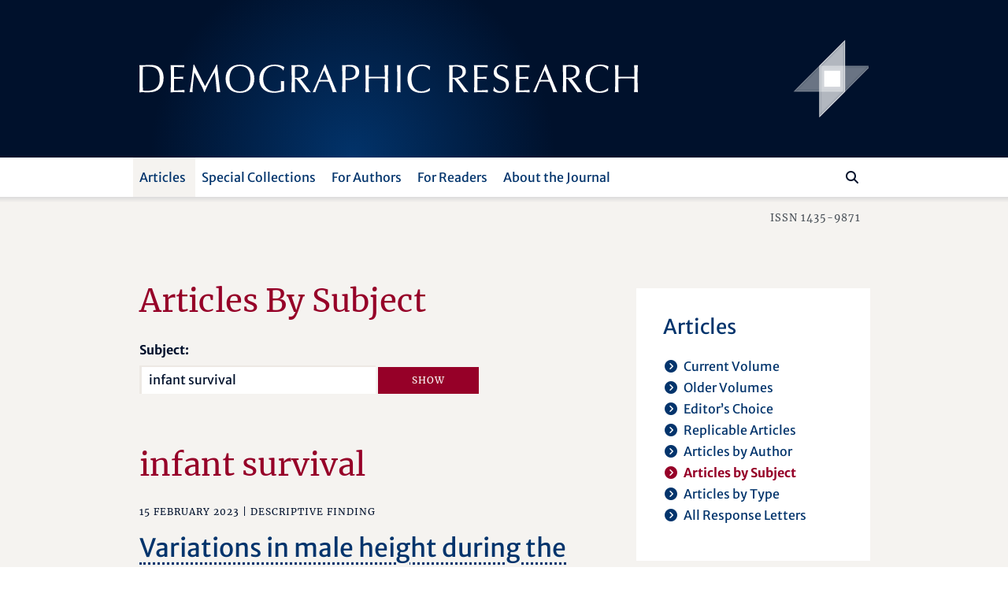

--- FILE ---
content_type: text/html; charset=utf-8
request_url: https://www.demographic-research.org/articles/articlesbysubject/infant%20survival
body_size: 37189
content:
<!DOCTYPE html>
<html lang="en">
<head>
    <meta charset="utf-8" />
    <meta lang="en" />
    <meta name="viewport" content="width=device-width, initial-scale=1.0" />
        <title>Articles By Subject - Demographic Research</title>
    
    
    <meta name="author" content="" />
    <meta name="description" content="Articles by Subject: infant survival" />
    <meta name="keywords" content="" />
    <meta name="publisher" content="Demographic Research" />
    <meta name="copyright" content="Demographic Research" />
    <meta name="page-topic" content="demographic research, demography, social sciences, life sciences, mathematics, statistics, policy research, research" />
    <meta name="page-type" content="articles, descriptive findings, reflexions, research materials" />
    <meta name="audience" content="experts, students, scientists" />
    <meta property="og:site_name" content="Demographic Research" />
    <meta property="og:title" content="Demographic Research - Articles By Subject" />
    <meta property="og:url" content="https://www.demographic-research.org/articles/articlesbysubject/infant%20survival" />
    <meta property="og:type" content="website" />
    <meta property="og:description" content="Articles by Subject: infant survival" />
    <meta name="twitter:card" content="summary" />
    <meta name="twitter:site" content="@DemographicRes" />
    <meta name="twitter:title" content="Demographic Research - Articles By Subject" />
    <meta name="twitter:description" content="Articles by Subject: infant survival" />
    <meta name="twitter:image" content="https://www.demographic-research.org/images/twitter/demres-120x120.png" />


    <!-- Touch Icon Generator BY daik.de https://www.web-stuebchen.de Lizenz: GNU General Public License; Copyright: 2014 - 2016 Stephan Heller [daik.de] <heller@daik.de> -->
    <link rel="shortcut icon" type="image/x-icon" href="/images/favicons/favicon.ico" />
    <link rel="icon" type="image/x-icon" href="/images/favicons/favicon.ico" />
    <link rel="icon" type="image/gif" href="/images/favicons/favicon.gif" />
    <link rel="icon" type="image/png" href="/images/favicons/favicon.png" />
    <link rel="apple-touch-icon" href="/images/favicons/apple-touch-icon.png" />
    <link rel="apple-touch-icon" href="/images/favicons/apple-touch-icon-57x57.png" sizes="57x57" />
    <link rel="apple-touch-icon" href="/images/favicons/apple-touch-icon-60x60.png" sizes="60x60" />
    <link rel="apple-touch-icon" href="/images/favicons/apple-touch-icon-72x72.png" sizes="72x72" />
    <link rel="apple-touch-icon" href="/images/favicons/apple-touch-icon-76x76.png" sizes="76x76" />
    <link rel="apple-touch-icon" href="/images/favicons/apple-touch-icon-114x114.png" sizes="114x114" />
    <link rel="apple-touch-icon" href="/images/favicons/apple-touch-icon-120x120.png" sizes="120x120" />
    <link rel="apple-touch-icon" href="/images/favicons/apple-touch-icon-128x128.png" sizes="128x128" />
    <link rel="apple-touch-icon" href="/images/favicons/apple-touch-icon-144x144.png" sizes="144x144" />
    <link rel="apple-touch-icon" href="/images/favicons/apple-touch-icon-152x152.png" sizes="152x152" />
    <link rel="apple-touch-icon" href="/images/favicons/apple-touch-icon-180x180.png" sizes="180x180" />
    <link rel="apple-touch-icon" href="/images/favicons/apple-touch-icon-precomposed.png" />
    <link rel="icon" type="image/png" href="/images/favicons/favicon-16x16.png" sizes="16x16" />
    <link rel="icon" type="image/png" href="/images/favicons/favicon-32x32.png" sizes="32x32" />
    <link rel="icon" type="image/png" href="/images/favicons/favicon-96x96.png" sizes="96x96" />
    <link rel="icon" type="image/png" href="/images/favicons/favicon-160x160.png" sizes="160x160" />
    <link rel="icon" type="image/png" href="/images/favicons/favicon-192x192.png" sizes="192x192" />
    <link rel="icon" type="image/png" href="/images/favicons/favicon-196x196.png" sizes="196x196" />
    <meta name="msapplication-TileImage" content="~/images/favicons/win8-tile-144x144.png" />
    <meta name="msapplication-TileColor" content="#132034" />
    <meta name="msapplication-navbutton-color" content="#132034" />
    <meta name="application-name" content="Demographic Research" />
    <meta name="msapplication-tooltip" content="Demographic Research" />
    <meta name="apple-mobile-web-app-title" content="Demographic Research" />
    <meta name="msapplication-square70x70logo" content="~/images/favicons/win8-tile-70x70.png" />
    <meta name="msapplication-square144x144logo" content="~/images/favicons/win8-tile-144x144.png" />
    <meta name="msapplication-square150x150logo" content="~/images/favicons/win8-tile-150x150.png" />
    <meta name="msapplication-wide310x150logo" content="~/images/favicons/win8-tile-310x150.png" />
    <meta name="msapplication-square310x310logo" content="~/images/favicons/win8-tile-310x310.png" />
    <link href="/lib/fonts/fonts.min.css?v=Ko_kaFpc-xBW5Y8V_4fRu3FI9r-BgarrtN4WRodpyhA" rel="stylesheet" />
    <link href="/lib/fontawesome-free-6.7.2-web/css/all.min.css?v=dABdfBfUoC8vJUBOwGVdm8L9qlMWaHTIfXt-7GnZCIo" rel="stylesheet" />
    
    <link href="/lib/bootstrap5.2.3/scss/demres.min.css?v=yWmnPzu4Y61Jp8mIuLCRaXiS-CFpyK8tyX3ugPn1qTM" rel="stylesheet" />
    <script src="/lib/jquery/dist/jquery-3.7.1.min.js"></script>
    <script src="/lib/bootstrap5.2.3/dist/js/bootstrap.bundle.min.js"></script>
    
    <link href="/dr.rss" rel="alternate" type="application/rss+xml" title="New articles feed (RSS 2.0)" />
    <link href="/dr-atom.xml" rel="alternate" type="application/atom+xml" title="New articles feed (Atom 1.0)" />
</head>
<body>
    <header class="dr-header">

        <nav class="navbar navbar-light bg-white navbar-expand-lg" style="flex-wrap: wrap;">

            <div class="container-fluid dr-header-container">
                <!--war ohne style="flex-wrap: wrap;" -->
                <!--fixed-top-->
                <div class="header-journal" style="">
                    <div class="container">
                        <div class="row align-items-center header-journal-image" style="">
                            <div class="d-none d-lg-block col-lg-8 offset-lg-1">
                                <a href="/"><img class="dr-logo-desktop" src="/images/dr-logo-desktop.svg" alt="Demographic Research" /></a> <!--width="69%" height="69%"-->
                            </div>
                            <div class="d-none d-lg-block col-lg-2 d-flex">
                                <a href="/"><img src="/images/dr-signet-desktop-effects.svg" width="100px" height="100px" align="right" alt="Demographic Research Logo" /></a>
                            </div>
                            <div class="col-8 offset-1 d-lg-none ">
                                <a href="/"><img src="/images/dr-logo-mobile-effects.svg" width="80%" height="80%" alt="Demographic Research Logo" /></a>
                            </div>
                            <div class="col-2 d-lg-none">
                                <div class="row flex-row-reverse">
                                    <button class="navbar-toggler" type="button" data-bs-toggle="offcanvas" data-bs-target="#offcanvasDrNavbar" aria-controls="offcanvasDrNavbar" aria-expanded="false" aria-label="Toggle navigation">
                                        <span class="navbar-toggler-icon"></span>
                                    </button>
                                </div>
                            </div>
                        </div>
                    </div>                </div>

                <div class="navbar-row">
                    <div class="container">
                        <div class="row">
                            <div class="col-10 offset-1">

                                <div class="offcanvas offcanvas-end dr-offcanvas" tabindex="-1" id="offcanvasDrNavbar" aria-labelledby="offcanvasDrNavbarLabel">
                                    <div class="offcanvas-header">
                                        <p class="offcanvas-title" id="offcanvasDrNavbarLabel">Menu</p>
                                        <button type="button" class="btn-close btn-close-white" data-bs-dismiss="offcanvas" aria-label="Close"></button>
                                    </div>
                                    <div class="offcanvas-body">
                                        <ul class="navbar-nav justify-content-end justify-content-lg-start flex-grow-1 pe-lg-3">
                                            
    
<li class="nav-item dropdown">
    <a class="nav-link active dropdown-toggle" href="/articles/index" role="button" data-bs-toggle="dropdown" aria-expanded="false">Articles</a>
    <ul class="dropdown-menu">
        <li><a class="dropdown-item" href="/articles/volume">Current Volume</a></li>
        <li><a class="dropdown-item" href="/articles/volumes">Older Volumes</a></li>
        <li><a class="dropdown-item" href="/articles/editorschoice">Editor’s Choice</a></li>
        <li><a class="dropdown-item" href="/articles/replicablearticles">Replicable Articles</a></li>
        <li><a class="dropdown-item" href="/articles/articlesbyauthor">Articles by Author</a></li>
        <li><a class="dropdown-item active" href="/articles/articlesbysubject">Articles by Subject</a></li>
        <li><a class="dropdown-item" href= "/articles/articlesbytype">Articles by Type</a></li>
        <li><a class="dropdown-item" href= "/articles/letters">All Response Letters</a></li>
    </ul>
</li>
<li class="nav-item dropdown">
    <a class="nav-link dropdown-toggle" href="/articles/specials" role="button" data-bs-toggle="dropdown" aria-expanded="false">Special Collections</a>
    <ul class="dropdown-menu">
        <li><a class="dropdown-item" href = "/articles/aboutspecialcollections">About Special Collections</a></li>
        <li><a class="dropdown-item" href = "/articles/special">Special Collections</a></li>
    </ul>
</li>

<li class="nav-item dropdown">
    <a class="nav-link dropdown-toggle" href="/authors/index" role="button" data-bs-toggle="dropdown" aria-expanded="false">For Authors</a>
    <ul class="dropdown-menu">
        <li><a class="dropdown-item" href="/authors/generalinformation">General Information</a></li>
        <li><a class="dropdown-item" href="/authors/submissionguidelines">Submission Guidelines</a></li>
        <li><a class="dropdown-item" href="/authors/editorialpolicies">Editorial Policies</a></li>
        <li><a class="dropdown-item" href="/authors/peerreviewandpublication">Peer Review and Publication</a></li>
        <li><a class="dropdown-item" href="/authors/copyrightinformation">Copyright Information</a>
        <li class="navi-level-3"><a class="dropdown-item" href="/authors/copyrightterms">Copyright Terms</a>
        <li class="navi-level-3"><a class="dropdown-item" href="/authors/copyrightagreement">Copyright Agreement</a>
        <li><a class="dropdown-item" href="/authors/reviewprocess">Review Process</a></li>
        <li><a class="dropdown-item dropdown-item-symbol" href="/authors/Submission"><span class="dropdown-item-symbol"><i class="fa fas fa-file-lines"></i></span> Submit a Paper</a></li>
        <li><a class="dropdown-item dropdown-item-symbol" href="/authors/letter"><span class="dropdown-item-symbol"><i class="fa fas fa-envelope"></i></span> Submit a Letter</a></li>
        <li><a class="dropdown-item dropdown-item-symbol" href="/authors/account"><span class="dropdown-item-symbol"><i class="fa fas fa-circle-user"></i></span> My Author Account</a></li>
    </ul>
</li>

<li class="nav-item dropdown">
    <a class="nav-link dropdown-toggle" href="/readers/index" role="button" data-bs-toggle="dropdown" aria-expanded="false">For Readers</a>
    <ul class="dropdown-menu">
        <li><a class="dropdown-item" href="/readers/getemailalerts">Get Email Alerts</a></li>
        <li><a class="dropdown-item" href="/readers/howtocite">How to cite DR</a></li>
    </ul>
</li>

<li class="nav-item dropdown">
    <a class="nav-link dropdown-toggle" href="/info/index" role="button" data-bs-toggle="dropdown" aria-expanded="false">About the Journal</a>
    <ul class="dropdown-menu">
        <li><a class="dropdown-item" href="/info/purpose">Purpose</a></li>
        <li><a class="dropdown-item" href="/info/fromthepublisherandeditor">From the Publisher and Editor</a></li>
        <li><a class="dropdown-item" href="/info/whoiswho">Who’s Who</a></li>
        <li><a class="dropdown-item" href="/info/reviewers">Our Reviewers</a></li>
        <li><a class="dropdown-item" href="/info/contact">Contact Us</a></li>
        <li><a class="dropdown-item" href="/info/ownershipfunding">Ownership and Funding</a></li>
        <li><a class="dropdown-item" href="/info/copyrightlegal">Copyright & Legal</a></li>
        <li><a class="dropdown-item" href="/info/privacypolicy">Privacy Policy</a></li>
    </ul>
</li>


                                        </ul>
                                        <div class="d-flex flex-row flex-row-reverse pt-5 pt-lg-0 dr-search-panel">
                                            <div><button class="btn" id="btn-navi-search" onclick="javascript:ToggleSearchFocus();" aria-label="Search"><i class="fa fas fa-search icon-search"></i></button></div>
                                            <div><input class="form-control me-2" id="input-navi-search" type="search" placeholder="Search ..." aria-label="Search this website" /></div>
                                        </div>
                                    </div>
                                </div>
                            </div>
                        </div>
                    </div>                </div>
            </div>
        </nav>

        <div class="row header-shadows">
            <div class="col-12 header-shadow-bottom" id="header-shadow-bottom"></div>
        </div>

        <div class="header-issn-outside">
            <div class="container">
                <div class="row header-issn">
                    <div class="d-none d-lg-block col-10 offset-1 text-end">ISSN 1435-9871</div>
                </div>
            </div>        </div>

    </header>

    <main role="main" class="pb-3">
        <div class="container">

            <div class="row">
                <div class="col-10 offset-1">
                    <div class="row">
                        <div class="col-12 col-xl-8 dr-content">
                            





<h1>Articles By Subject</h1>

<form action="/Articles/ArticlesBySubject" method="post" autocomplete="off">
    <div class="autocomplete" style="width:300px;">
        <label class="form-label" for="input_subject">Subject:</label>
        <input class="form-control" id="input_subject" type="text" name="subject" value="infant survival" />
    </div>
    <input type="submit" name="submit" value="Show" class="btn btn-filter" />
</form>

        <h1>infant survival</h1>
    <div id="_ArticleListPartial">
        

    <p class="articles_header">
        15 February 2023 &#124; <span>descriptive finding</span>
    </p>
    <p class="articles_title"><a href="/articles/volume/48/7">Variations in male height during the epidemiological transition in Italy: A cointegration approach</a></p>
    <p class="articles_authors">
                <a href="/articles/articlesbyauthor/15542">Francesca Tosi</a><span>,</span>
                <a href="/articles/articlesbyauthor/4480">Francesco Scalone</a><span>,</span>
                <a href="/articles/articlesbyauthor/8381">Rosella Rettaroli</a>
    </p>
        <p class="articles_info"><span class="articles-info-title">Volume:</span> 48 <span class="articles-info-title">Article ID:</span> 7 <span class="articles-info-br"><br /></span><span class="articles-info-title">Pages:</span> 189–202<br /><span class="articles-info-title">DOI:</span> <a target="_blank" aria-label="opens in a new tab" href="https://doi.org/10.4054/DemRes.2023.48.7">10.4054/DemRes.2023.48.7</a></p>
    <p class="articles_links"><a href="/articles/volume/48/7">Abstract</a><a target="_blank" aria-label="opens in a new tab" href="/volumes/vol48/7/48-7.pdf">Full Text [PDF]</a></p>



    </div>

<script>

    function OnLoadMoreClicked(nextpage) {
        var eButton = document.getElementById('buttondiv-load-more');
        var eSpinner = document.getElementById('spinner-load-more');

        if (eButton)
            eButton.style.display = 'none';
        if (eSpinner) {
            eSpinner.style.display = 'inline-block';
            eSpinner.style.textAlign = 'center';
        }
            
        const url = new URL(location.protocol + '//' + location.host + location.pathname);
            
        url.searchParams.set('subject', 'infant survival');
        url.searchParams.set('page', nextpage);
        window.history.pushState({}, '', url);
            
        var nexturl = '/Articles/ArticlesBySubject_Update/infant survival/' + nextpage;

        $.ajax({
            type: 'POST',
            url: nexturl,
            contentType: 'application/x-www-form-urlencoded; charset=UTF-8',
            dataType: 'html',
            success: function (r) {
                var e = document.getElementById('_ArticleListPartial');
                e.innerHTML = r;

                if (eButton)
                    eButton.style.display = 'inline';
                if (eSpinner)
                    eSpinner.style.display = 'none';

            },
            error: function (xhr, status, error) {
                var err = eval("(" + xhr.responseText + ")");
                alert(err.Message);
            }
        });
    }


var subjects = ["1.5 generation","1990 Census","19th century","2001 Census","2008 Census","20th century","20th-century immigration","Abiku","abortion","abortion parity","abortion rates","abridged life table","absent fathers","absolute income","abstinence","accelerated longitudinal designs","access","access to mental health services","accidents","acculturation preferences","accuracy","active life expectancy","active-duty military service","activities","activities of daily living (ADL) disability","actual age at first birth","adaptation","adaptation of net reproduction rate","adjustment","administrative data","adolescence","adolescence transition","adolescent education","adolescent fertility","adolescent health","adult children","adult equivalent household income","adult health","adult mortality","adultery law","adulthood","advanced age","advanced marriages","affluence","Africa","African Americans","age","age and sex standardised mortality","age appropriateness","age at arrival","age at birth","age at death","age at first birth","age at first marriage","age at first sex","age at marriage","age at parity","age at union formation","age composition","age decomposition","age dependency","age differences","age distribution","age effect","age estimation","age gap","age heterogamy","age homogamy","age measurement","age misreporting","age norms","age of childbearing","age of migration","age patterns of fertility","age patterns of mortality","age patterns of transfers","age profile","age structure","age validation","age-at-death distribution","age-education composition","agency","agent-based computational demography","agent-based modeling","age-period interactions","age-period-cohort analysis","age-period-cohort effects","age-period-cohort models","age-specific death rates","age-specific decomposition","age-specific fertility rate (ASFR)","age-specific growth","age-specific income patterns","age-specific mortality patterns","age-specific probabilities of death","age-specific rates","age-specific recruitment policy","age-standardized disability","age-structured optimal control theory","age-structured population","age-time patterns","aggregate data","aggregated unemployment","aggregation","aging","aging indexes","agricultural population","agricultural production","agriculture","Akaike Information Criterion","AKeA2 survey","Alaska Natives","Albania","alcohol","alcohol use","algebraic decomposition","all-cause mortality","allostatic load","alternative measures of tempo","ambivalence","amenable mortality","American Community Survey (ACS)","American Indian","Amish","Amsterdam","ancestor worship","anemia","Ansley Coale","antecedents","anthropological demography","anthropology","anthropometric indicators","anticipation mechanism","anticipatory analysis","antiretroviral therapy","applied mathematics","Arab Spring","area effects","area-based measure","areal units","armed conflict","armed forces","Armenia","arranged marriage","asexual","Asia","Asian financial crisis","Asians","assimilation","assisted reproduction","associational difference","assortative mating","asylum seekers","asymmetric penalty","attitudes","attitudes toward child care","attitudes toward marriage","attractivity","attrition","audio-recording","Australia","Austria","Austrian Empire","automated software generation","automated text analysis","autonomy","autoregressive model","average age","Avon Longitudinal Study of Parents and Children (ALSPAC)","baby boom","baby bust","background mortality","bad data","Baltic countries","Bangladesh","Baptism","bargaining","Barker frailty","Barker hypothesis","barnacles","barriers to divorce","Bayesian analysis","Bayesian approach","Bayesian demography","Bayesian hierarchical model","Bayesian inference","Bayesian melding","Bayesian population projections","behavior","behavioral change","behavioral ecology","Belarus","Belgium","below-replacement fertility","bequest","bereavement","best-practice life expectancy","BHPS","bias","big data","bimodal fertility curve","binary logistic regression","biodemography","biodemography of human longevity","biological clock","biomarkers","birth cohorts","birth control","birth displacement","birth expectancy","birth history","birth interval","birth limitation","birth order","birth outcomes","birth parity","birth postponement","birth rate","birth risk","birth spacing","birth table","birth timing","birth trajectory","birth transition","birth weight","birthday","birth-death models","births","bisexuality","Bivariate maps","blended models","blue zones","BMI trajectory reconstruction","body mass index","Bongaarts-Feeney adjusted fertility","Bongaarts-Feeney method","boost sample","Booth-Maindonald-Smith method","bootstrap","Box-Jenkins method","Brain drain","Brass method","Brass model","Brazil","Brazilian micro-region","breadwinner","breadwinning","breast cancer mortality","breastfeeding","bridal pregnancy","bride capture","brideprice","British Household Panel Survey (BHPS)","Brouard-Carey equality","Buddhism","Bulgaria","Burkina Faso","calendar data","calibration","calibration techniques","Cameroon","Canada","cancer","cancer incidence rate","cancer registry","cancer transition","cannabis smoking","cardiovascular diseases","cardiovascular mortality","care work","career mobility","career prospects","caregiving","Caribbean","case control","case fatality rate","cash for care","cash transfer","caste","Catalonia","Caucasus","Cauchy-Schwarz inequality","causal analysis","cause of death","causes of death","causes of mortality","cause-specific mortality","celebrity culture","census","census adjustment","census data","census family","centenarians","center-based childcare","Central America","Central Asia","Central Europe","cervical cancer","changing age patterns","changing attitudes","characteristics hypothesis","Charlson comorbidity index (CCI)","Chiang method","child abuse","child asthma","child custody","child development","child food insecurity","child fostering","child health","child healthcare","child labor","child mortality","child nutrition","child support","child survival","child welfare","child well-being","childbearing","childbearing age","childbearing decisions","childbearing desires","childbearing histories","childbearing intentions","childbearing postponement","childbearing trajectories","childbearing trends","childbirth","childcare","childcare arrangements","childhood","childhood antecedents","childhood mortality","childhood poverty","childlessness","child-parent proximity","childrearing","childrearing cost","children","children and divorce","children ever born","children left behind","children’s resources","children's kinship networks","children's socialization","child-woman ratios","Chile","China","China Family Panel Studies","Christianity","chronic diseases","circular migration","cities","citizenship","city size","Civil War","civilians","Clark's exponential model","class","class partition","classical assimilation","climate","climate change","cluster","cluster analysis","clustering","clustering effect","clusters","Coale-Demeny formulas","Coale-McNeil model","Coale-Trussell model","cognition","cognitive aging","cognitive delay","cognitive functioning","cohabitation","cohabitation marriage","coherent mortality forecasting models","cohort analysis","cohort effects","cohort fertility","cohort fertility schedule","cohort fertility trends","cohort life expectancy","cohort measures","cohort mortality","cohort size","cohort studies","cohort trends","cohort turnover","cohort-component method","cohort-component model","cohort-period translation","cointegration analysis","cold spells","collapse of Yugoslavia","collateral data","college","college expansion","college students","Colombia","colonization","color scale","coming-out","commitment","commmuting","commodification","common childbearing","communication","communication networks","communication tools","community","community context","community-level determinants of fertility","commuters between households","commuting","comorbidity","comparative aging research","comparative analysis","comparative demography","comparative studies","comparing two distributions","competing analysis","competing risks","complementarianism","complementary error function","complete life table","completed cohort fertility","completed family size","completed fertility","completeness","complex survey","complexity","components of change","composite measures","compositional data","compression of mortality","computational demography","computerized databases","conception marriage","conditional maximisation","confidence interval","conflict","conflict demography","confounding","congenital anomalies","conjugal history","conjugal power relations","consanguineous marriage","consensual union","consequences","consequences of high fertility","consistency","constant population","Consumer Credit Panel","consumer data","consumer-producer (C/P) ratios","consumption","contextual data","contextual effects","contour maps","contraception","contraceptive adoption","contraceptive calendar","contraceptive discontinuation","contraceptive dynamics","contraceptive intention","contraceptive preferences","contraceptive prevalence plateaus","contraceptive prevalence rate","contraceptive use","control","conventional frailty","convergence","cooperation","cooperative breeding","coresidence","coronary heart disease","correlates to marital disruption","correlation","Cosinor analysis","Costa Rica","costs and benefits","counseling","count data model","country heterogeneity","couple analysis","couple decision-making","couple disagreement","couple formation","couple level analysis","couple perspective","couples","cousin marriage","covariance","COVID-19","Cox proportional hazards models","criminology","crisis","cross-border marriage","cross-classified model","cross-country","cross-cultural research","cross-level effects","cross-level interactions","cross-national comparison","cross-national relationships","cross-national research","cross-national study","crossover","cross-regional comparison","cross-sectional","cross-sectional average length of life (CAL)","cross-sectional life table","cross-validation","CRVS systems","cubic spline","cubic/quadratic spline","cultural distance","cultural factors","cultural framing","cultural maintenance","cultural transmission","culture","cumulative advantage","cumulative distribution function","cumulative incidence","cumulative risk","cure model","cure survival models","curvatures","custody arrangements","cyclical populations","cyclical stability","cyclically stationary models","Czech Republic","d index","Darwin","data analysis","data collection","data errors","data model","data quality","data validation","data visualization","database","dataset search","dates","death","death clustering","death cohort","death distribution methods","death rates","death registration","death tolls","debilitation","debt","decision-making","decommodification","decomposition","decomposition analysis","decomposition methods","deep neural network","defamilialisation","deinstitutionalization of marriage","delay of family formation","delayed effects","delayed marriage","delayed parenthood","delayed transition to adulthood","delta method","demand for family planning","dementia","democracy","demographers","Demographic and Health Surveys (DHS)","demographic anthropology","demographic change","demographic comparison","demographic composition","demographic constraints","demographic convergences","demographic data","demographic development","demographic dividend","demographic dividends","Demographic Echo of War","demographic estimates","Demographic Health Surveys","demographic heterogeneity","demographic impact","demographic indicators","demographic measures","demographic methods","demographic models","demographic paradigms","demographic period measures","demographic potentials","demographic reconstruction","demographic regimes","demographic statistics","demographic surveillance","demographic surveillance system","demographic theory","demographic transition","demographically dense ages","demographics","demography","demography of men","Denmark","density","density dependence","dependency","dependency ratios","deportees","depression","deprivation","derivatives of averages","descendants of immigrants","description","descriptive analysis","despair","determinants","determinants of migration","developed countries","developing countries","development","development indicators","developmental idealism","deviant behavior","diaspora","difference-in-difference","difference-in-difference-in-difference","differential fertility","differential mortality","differential of mortality","diffusion","diffusion of cohabitation","diffusion of innovations","digit preferences","digital data","digital divide","digital traces","dilution effect","diphtheria","direct effect","direct estimation","direct marriage","disability","disability and union status","disability by marital status","disability-adjusted life year (DALY)","disability-free life expectancy","disagreements","disciplinarity","discrete probability distributions","discrete time duration models","discrete-time event history","disease burden","disparities","dispersion","disruption hypothesis","dissemination","dissolution","distance","distance to stability","distribution of deaths","distributional impact","divergences","diversity","division of childcare","division of household work","division of labor","divorce","divorce attitudes","divorce plateau","divorce rate","divorce risk","divorce trends","DOHaD","doing gender","domestic migration","domestic violence","domestic work","double counting","drivers of migration","dropouts","Drosophila","drought","DSS","dual earners","dual-earner couples","duration","duration dependency","duration hypothesis","duration of residence","Dutch East Indies","dyadic analysis","dyadic data","dyads","dynamic","dynamic extension","dynamic linear model","dynamic models","dynamic population model","dynamic population models","dynamic regression","dynamics","dynamics of epidemics","e dagger","early childbearing","early childhood","early childhood development","Early Childhood Longitudinal Study (ECLS)","Early Childhood Longitudinal Study: Birth Cohort (ECLS-B)","early life conditions","early life health","early marriage","early parenthood","early retirement","earner-carer support","earnings","earnings profiles","East Asia","East Germany","Eastern Europe","Eastern Germany","East-West German migration","ecological rationality","ecological zones","economic activity","economic conditions","economic consequences","economic crisis","economic crisis in Southern Europe","economic cycle","economic development","economic geography","economic growth","economic impact","economic migrants","economic mobility","Economic Policy Uncertainty Index","economic progress","economic recession","economic resources","economic support ratio","economic theory","economic transfers","economic transition","economic uncertainties","education","education and divorce","education goals","education misreporting","education policies","education scenarios","education transition","educational adaptation","educational aspiration","educational attainment","educational differences","educational differences in fertility","educational differentials","educational differentials fertility","educational expansion","educational gradient","educational heterogamy","educational homogamy","educational hypergamy","educational inequality","educational investment","educational level","educational mobility","educational pairings","educational selectivity","educational system","educational-occupational mismatch","Egypt","eigenvalues","El Salvador","elasticity","elderly","elderly health","elderly well-being","electricity access","emancipative values","emigration","emotional support","empiricism","employers","employment","employment discrimination","employment income","employment income loss","employment instability","employment spells","employment status","employment status mobility","employment transitions","endogamy","endogenous","endowment effects","England","enrolment","entropy","environment","environmental","environmental change","epidemic mortality","epidemiologic transition","epidemiological transition","epidemiology","epistemology","equality","equity","equivalence scale","Eritrea","errors","estimation","estimation techniques","Estonia","ethical issues","ethics","Ethiopia","ethnic classification","ethnic differentials","ethnic groups","ethnic inequality","ethnic measurement","ethnic minorities","ethnic politics","ethnic segregation","ethnicity","ethnography","Europe","European Community Household Panel (ECHP)","European fertility","European immigration","European Social Survey","European Union","European Union Labour Force Survey","European Union Statistics on Income and Living Conditions (EU-SILC)","European Values Study","Europeans","eusociality","evaluation","event history","event history analysis","event history models","evolution","evolutionary demography","evolutionary theories of aging","evolutionary theory","excess mortality","exchange marriage","exhaustion","exogamy","expanding method","expected duration of residence","experimental trial","exponential distribution","exponential integral functions","extended families","extended family networks","extended households","external causes of death","external mortality","externalities","externality","externalizing symptoms","extinct cohort","extramarital","extramarital sex","extrapolation","extreme longevity","extreme value theory","extrinsic mortality","Facebook","factor analysis","fairness","familialism","families","families' resilience","FamiLinx","familism","family","family allowances","family background","family benefits","family change","family change in Mediterranean countries","family characteristics","family complexity","family demography","family dissolution","family dynamics","family effects","family environment","family formation","family history","family inequality","family instability","family law","family life","family life course","family migration","family networks","family patterns","family planning","family planning programs","family planning services","family policy","family processes","family proximity","family reconstitution","family resilience","family reunification","family roles","family situation","family size","family sociology","family stability","family structure","family systems","family ties","family time","family trajectories","family transitions","family-building transitions","famine","farmers","fatality","father sole custody","father-child contact","fatherhood","fathers","fathers' involvement","fathers' role after separation","favorable mortality turnover","feature selection","fecundity","feedback","female agency","female deficit","female education","female employment","female fertility","female genital cutting","female labor force participation","female life expectancy","female literacy","female migration","female sterilization","female wages","female-breadwinner couples","feminicide","fertile period","fertility","fertility adjustments","Fertility and Family Survey (FFS)","fertility awareness","fertility behavior","fertility by educational attainment","fertility change","fertility control","fertility curve","fertility cycles","fertility decision-making","fertility decisions","fertility decline","fertility desires","fertility determinants","fertility differentials","fertility dynamics","fertility estimation","fertility expectations","fertility forecast","fertility history","fertility intention","fertility intentions","fertility level","fertility models","fertility parity","fertility plans","fertility postponement","fertility preference","fertility preferences","fertility projection","fertility quantum and tempo","fertility rates","fertility recovery","fertility recuperation","fertility regulation","fertility research","fertility stall","fertility stalls","fertility theories","fertility theory","fertility timing","fertility transition","fertility transition in Egypt","fertility treatments","fertility trends","fetal origins","fictitious life table","field of study","fieldwork","Filipino women","financial literacy","financial resources","financial uncertainty","Fine and Gray model","Finland","first birth","first birth fertility","first birth interval","first conjugal union","first generation","first marriage entry","first marriage schedule","first marriages","first parenthood","first union","fixed effects","fixed-effects analysis","fixed-size population","FMOLS panel cointegration","focus group interviews","focus group research","focus groups","foetal loss","foetal mortality","foetal origins","follow-up studies","food security","food shortage","force of mortality","forced marriages","forecast","forecast errors","forecast interval","forecasting","forecasting ageing","forecasting time series","foreign aid","formal childcare","formal demography","former German Democratic Republic","former USSR","forward looking","foster care","fostering","Fourier analysis","fragile families","frailty","frailty models","framework","France","free knots spline","freedom","French departments","functional data","functional data analysis","functional form","functional impairment risk","functional limitations","functionally impaired life expectancy","further education","fuzzy clustering","game theory","gamma distribution","gamma-distributed frailty","gamma-Gompertz frailty model","gaps","garbage codes","Gaussian process emulator","gay","GDP","GDP per capita","gender","gender attitudes","gender climate","gender couple typology","gender differences","gender discrimination","gender division of child care","gender division of labor","gender dynamics","gender education inequality norms","gender egalitarian attitudes","gender equality","gender equity","gender gap","gender ideologies","gender indifference","gender inequalities","gender norms","gender preferences","gender preferences for children","gender relations","gender relationships","gender revolution","gender role attitudes","gender roles","gender system","genealogical data","genealogical longevity data","genealogies","general additive models","generalised extreme value distribution","generalized gamma distribution","generation","generational overlap","generations","Generations and Gender Programme (GGP)","Generations and Gender Survey (GGS)","genetics","geo-additive models","geofacet","geographic disparities","geographic endogamy","geographic information system","geographic microdata","geographic variation","geographical distance","geographical homogamy","geographical proximity","geographically weighted regression","geography","geography of mortality","georeferenced predictions","Georgia","German Ageing Survey (DEAS)","German Democratic Republic","German Family Panel pairfam (Panel Analysis of Intimate Relationships and Family Dynamics)","German reunification","German Socio-Economic Panel (GSOEP)","Germany","GGP","GGS","Ghana","GHG emissions projections","Gini coefficient","Gini Index","glass ceiling","global cities","Global South","global trends","globalization","Gompertz distribution","Gompertz force of mortality","Gompertz law","Gompertz mortality","Gompertz–Makeham law of mortality","Goodman-Grunfeld test","Goodman-Keyfitz-Pullum","Google","Google books","graduate women","graduation techniques","grandchild care","grandchildren","grandfamilies","grandmother hypothesis","grandmothers","grandparental childcare","grandparent-grandchild relationships","grandparenthood","grandparenting","grandparents","gravity model","gravity-based modelling","Great Recession","Greece","gross domestic product","group based trajectory modeling","group quarters","growth","growth curve","growth models","growth rate","Guinea-Bissau","Gumbel distribution","Haiti","half sibling","happiness","hardship","hard-to-reach samples","harmonic mean","harmonization","hazard","hazard analysis","hazard functions","hazard model","hazard modeling","hazard models","hazard rate model","hazard regression","healers","health","Health and Demographic Surveillance System","health and development","Health and Retirement Study (HRS)","health and security crises","health behaviors","health care","health care reform","health convergence","health crisis","health demography","health determinants","health disparities","health expectancies","health expectancy","health inequalities","health information system","health insurance","health policy","health system","health transition","health uncertainty","health-seeking behavior","healthy aging","healthy immigrant effect","healthy immigrant paradox","healthy life expectancy","healthy longevity","heaping","heat waves","Heckman selection probit","height","heterogamy","heterogeneity","heterogeneity effect","heterophily","heterosexual transmission","heuristics","hierarchical Bayesian modeling","hierarchical diffusion","hierarchical spatio-temporal model","high ages","high development","high early-ages fertility","higher education","higher order birth rates","high-fertility","HILDA","Hispanic","Hispanics","historical","historical data","historical demography","historical fertility decline","historical geographic information system (HGIS)","historical household studies","historical population","historical samples","history","history of demography","history of population theories","HIV/AIDS","HIV/AIDS prevention","HIV/AIDS risk factors","HIV/AIDS testing","HIV/AIDS transmission","home ownership","home-based testing","homelands","homelessness","homeostasis","homeostatic population regulation","homeownership","homicide","homogamy","homophily","homosexual","homosexuality","Hong Kong","Hoover index","hours worked","household","household data","household distribution","household earnings","household employment","household formation","Household Income and Labour Dynamics in Australia (HILDA)","household interviews","household living arrangements","household members grid","household projection","household scenarios","household size","household structure","household surveys","household tasks","household transitions","household types","households","housework","housework division","housing","housing deprivation","housing insecurity","housing markets","housing policy","housing tenure","HRS","hukou","human capital","human capital accumulation","human development","Human Development Index","Human Fertility Database (HFD)","human lifespan","human longevity","Human Mortality Database (HMD)","human-environment analysis","Hungary","hurdle model","hydra","Hyndman-Ullah method","hypergeometric function","hyperstable","hypogamy","Iceland","ideal age at first birth","ideal family size","ideation","identification problem","illness","IMIS","imitation effect","immigrant","immigrant families","immigrant fertility","immigrant networks","immigrant population","immigrant selectivity","immigrant survey","immigrants","immigration","impact of war","impacts of family policies","imprisonment","imputation","imputed education histories","incarceration","incidence","incidence models","incidence rate","income","income inequality","income loss","income pooling","income-fertility relationship","increments to life","independence hypothesis","in-depth interviews","INDEPTH network","index of dissimilarity","India","indices","indifference","indigenous","indirect effect","indirect estimation","indirect estimation methods","indirect methods","indirect mortality estimates","indirect population estimates","indirect techniques","individual models","individual stochasticity","individual unemployment","individualization","individual-level sources","Indonesia","induced abortion","industrial town","industrialization","industrialized countries","inequalities","inequality","inequality measures","inequality of opportunity","infant and child mortality","infant health","infant mortality","infant survival","infant wellbeing","infanticide","infectious diseases","infertility","inflation","influenza","informal settlements","informant discrepancy","inheritance","inhomogeneous Poisson process","initial conditions problem","injuries","innovation diffusion","innovations process","insiders","Institute for Health Metrics and Evaluation (IHME)","institution","institutional context","institutional demography","institutional effects","instrumental variables","integration","integration of migrant populations","integration of migrants","intensity regression","intensive parenting","intention formation","intentionality","intention-behavior correspondence","intentions","interaction","interaction effect","interaction hypothesis","intercaste marriages","intercensal estimates","interconnections","inter-county migration","interdisciplinarity","intergenerational","intergenerational contacts","intergenerational coresidence","intergenerational exchanges","intergenerational family constellations","intergenerational inequality","intergenerational proximity","intergenerational relations","intergenerational relationships","intergenerational social mobility","intergenerational solidarity","intergenerational spatial proximity","intergenerational support","intergenerational transfers","intergenerational transmission","intergenerational transmission of divorce","intergenerational transmission of divorce risk","intergenerational transmission of fertility","intergenerational values","intermarriage","internal migration","internal mobility","Internal Revenue Service (IRS)","internalizing symptoms","international comparison","international comparisons","international development","international marriage","international migration","international migration flows","international migration stocks","international retirement migration","International Statistical Classification of Diseases and Related Health Problems","internet/television access","interoccupation marriages","interpartnership","interpersonal exchange","interpolation","interracial unions","interrelation hypothesis","intersectionality","interval forecasts","interview","interviewer control","interviewer effects","interviewer observations","interviewers","interviews","intimate partner violence","intimate relationship","intra-family bargaining","intra-household specialization","intra-urban moves","intrinsic mortality","intrinsic r","intrinsic time scaling","inverse-probability weighting","involuntary job separations","in-work poverty","IPAT","Iran","Iraq War","Ireland","ISIS","Islam","Israel","ISSP","Italians","Italy","Item Response Modeling","Item Response Theory","iterative proportional fitting","Japan","Jensen´s inequality","Jewish neighborhoods","Jews","job characteristics","job creation","job destruction","job insecurity","job precariousness","job quality","job separations","job stability","joint custody","joint estimation","Jordan","Judaism","Kannisto-Thatcher Database on Old Age Mortality (KTD)","Karonga","Kazakhstan","Kenya","kernel regression","kin endogamy","kin influence","kin loss","kin networks","kin selection","kinship","kinship in cities","kinship network","kinship structure","knowledge","Korea","Korea Social Survey","Korean Longitudinal Survey of Women’s Families","Krummhörn","Kurdish","Kyrgyzstan","lab experiments","labor","labor demand","labor force","labor force expectations","labor force indicators","labor force participation","labor force participation rates","labor force projections","labor force return after childbirth","labor market","labor market factors","labor market integration","labor market outcome","labor market sectors","labor mobility","labor supply","labor-market status","Labour Force Survey (LFS)","language","late childbearing","late leaving the parental home","latent class analysis","latent class growth models","Latin America","Latinos","law","least asymmetrically weighted squares","leaving home","leaving the parental home","Lee-Carter model","Lee-Miller method","left-behind children","left-censored data","legal pathway","legal regulation","legal status","legitimacy","legitimation","length of life","length of residency","length-biased sampling","Lent","lesbian","Leslie matrices","Lexis diagram","Lexis model","Lexis plots","Lexis surface","LGB identity","LGBTQ","life course","life course analysis","life disparity","life events","life expectancy","life expectancy at birth","life expectancy by marital status","life expectancy by union status","life expectancy of the elderly","life history","life history theory","life left","life lived","life satisfaction","life span","life span disparity","life style","life table","life table entropy","life table measures","life table modal age at death","life tables","life years lost","life-cycle rituals","life-long singlehood","lifespan","lifespan inequality","lifespan variability","lifespan variation","lifestyle migration","lifetime","lifetime consumption","lifetime deficit","lifetime earnings measure","lifetime fertility intentions","lifetime income","lifetime kin overlap","lifetime reproduction","Li-Lee","limiting further childbearing","limits of life","Linear Shift Models","linked census and mortality data","linked census data","linked records study","LISS","literacy","Lithuania","livelihood zones","living alone","living apart together (LAT)","living apart together across borders (LATAB)","living arrangement dynamics","living arrangements","living conditions","living conditions index","Living Standards Measurement Study (LSMS)","LMICs","local area","local modeling","local smoother","local statistics","local ties","location data","locational attainments","location-specific capital","logistic model","logistic regression","logistic regression analysis","logit","logit model","log-linear model","log-ratios","Lombardy","lone mothers","loneliness","longevity","longevity gap","longevity revolution","longevity risk reduction","longitudinal","Longitudinal Administrative Databank","longitudinal analysis","longitudinal approach","longitudinal community health research","longitudinal data","longitudinal population register data","longitudinal surveys","longitudinal survival studies","long-lived populations","long-term care","long-term migration","long-term trends","Lorenz curve","Lotka","Louis Henry","low birthweight","low fertility","low income","low-and-middle-income countries","lowest-low fertility","low-fertility","lung cancer","machine learning","macro-level indicators","macrostructure","Madagascar","main effect","Makeham","malaria","Malawi","Malawi Diffusion and Ideational Change Project (MDICP)","Malawi Longitudinal Study of Families and Health (MLSFH)","Malaysia","male circumcision","male fertility","male infertility","male preference","male unemployment","male/female differences","Mali","mapping","marginalization","marital age difference","marital childlessness","marital confinement","marital disruption","marital dissolution","marital fertility","marital history","marital instability","marital intentions","marital patrimonial system","marital sorting","marital stability","marital status","marital traits","marital transition","market transition","Markov chain Monte Carlo (MCMC)","Markov chains","Markov chains with rewards","marriage","marriage age","marriage and cohabitation","marriage and first childbearing","marriage cohorts","marriage delay","marriage formation","marriage intentions","marriage law","marriage market","marriage preferences","mass communication","mass imprisonment","mass transport","matching","mate choice","mate search","mate selection","material deprivation","maternal age","maternal behavior","maternal education","maternal employment","maternal morbidities","maternal mortality","maternal role incompatibility","maternal-infant health","maternity benefits","mathematical demography","mathematical model","mathematical proof","matrix calculus","matrix methods","matrix models","matrix population models","maturity","Max Planck Institute","maximum likelihood","mean age and variance changes","mean age at death","mean age at first birth","mean age at first marriage","mean mortality","meaning of marriage","meanings","measles","Measles vaccination","measurement","measurement error","measurement issues","measurements","measures","measures of senescence","media","median age","median life","mediation","medical care","medical factors","Medically Assisted Reproduction (MAR)","medicare","Mediterranean Europe","men","menopause","menstruation","mental distress","mental health","mental well-being","meta analysis","metadata","metastable","metastable population","method of demographic potentials","methodology","methods","methods development","metropolitan areas","Mexican Americans","Mexican elders","Mexican immigrants","Mexico","micro- and macro-approaches","micro-data","micro-macro","micro-macro links","microsimulation","micro-simulation","Microsoft Excel","middle adulthood","Middle East","midlife","migrant children","migrant descendants","migrant fertility","migrant health","migrant penalty","migrant strategies","migrant workers","migrant workers from South/Southeastern Europe","migrants","migration","migration age profile","migration data set","migration estimation","migration flows","migration forecasts","migration intentions","migration studies","migration trajectories","migration transition","migrations","migratory networks","military","military mortality","Millennium Cohort Study (MCS)","millennium development goals","minimal household units","minority group hypothesis","miscarriage","misclassification","missing data","missing girls","Mississippi Delta","mitigation policies","mixed marriage","mixed methods","mixed parentage","mixture model","MLSFH","mobile phone survey","mobile phones","mobile telecommunication","mobility","mobility decline","mobility patterns","modal age","modal age at death","modal age of death","mode","model","model age schedules","model averaging","model life table","model migration schedule","model-based small-area estimation","modelling","models","models of health behavior","modern contraceptive prevalence","modernization","monetary transfers","Mongolia","monotonic convergence of populations","Monte Carlo Markov Chain","Monte-Carlo simulation","Montevideo","moral foundations","morbidity","morbidity compression","morbidity trends","Mormons","Morocco","mortality","mortality age-pattern","mortality analysis","mortality compression","mortality crises","mortality crossover","mortality data","mortality decline","mortality differences","mortality differences between West and East Germany","mortality differentials","mortality during World Wars","mortality estimates","mortality forecasting","mortality forecasts","mortality inequalities","mortality law","mortality measurement","mortality measures","mortality model","mortality models","mortality paradox","mortality plateau","mortality projection","mortality rates","mortality regimes","mortality risk","mortality selection","mortality shocks","mortality tempo","mortality tempo adjustment","mortality transition","mortality trends","motherhood","motherhood penalty","mothers","mother's educational level","motivations","motor vehicle accidents","moving intentions","Mozambique","multi partner fertility","multi-agent-based modeling","multi-channel sequence analysis","multidimensional attitudes","multidimensional color scales","multidisciplinarity","multigenerational family structures","multigenerational households","multigroup population projection","multilevel analysis","multilevel event history models","multilevel model","multilevel modeling","multilevel statistical models","multilocality","multimorbidity","multinomial logit model","multipartnered fertility","multiple births","multiple causes of death","multiple clocks","multiple decrement life table","multiple equilibria","multiple ethnicities","Multiple Group Latent Class Analysis (MGLCA)","multiple imputation","multiprocess model","multiracial","multiregional","multiregional demography","multiresidence","multistage theory","multistate","multistate duration model","multistate life tables","multistate models","multitype branching processes","multivariate analysis","Mumbai","municipality","Myanmar","Nairobi","name","name generators","Namibia","Nam–Powers–Boyd Occupational Status Scale","narratives of the future","National Family Health Surveys (NFHS)","National Health Interview Survey (NHIS)","National Migrant Survey","national origins","National Survey of Fertility Barriers (NSFB)","National Survey of Homeless Assistance Providers and Clients","National Survey of Household Welfare and Program Participation (NOBUS)","national transfer accounts (NTA)","Native Americans","native and foreign-born population","native language","natives","nativity","natural experiment","natural family planning","natural fertility","natural resources","NDVI","NEET","negative exponential distribution","negative externality","neighborhood","neighborhood affluence","neighborhood amenities/built environment","neighborhood deprivation","neighborhood effects","neighborhood poverty","neighborhood racial composition","neighborhood socioeconomic characteristics","neighboring","neoliberalism","neonatal mortality","Nepal","nested mixed methods","nest-leaving","net benefits","net migration","net reproductive rate","Netherlands","network effects","network selection","networks","new destinations","New England","new great migration","new home economics theory","new immigrants","new variants of the theory","New Zealand","N-grams","Nicaragua","Niger","Nigeria","NLSY79","noncommunicable diseases","non-coresidential partnership","nonfamily living","noninfectious disease","non-Jews","nonlinear decomposition","nonlinear effects","nonlinear models","nonlinear simultaneous probit model","nonmarital childbearing","nonmarital cohabitation","nonmarital conception rates","nonmarital confinement","nonmarital fertility","nonmarital pregnancy","nonmarriage","nonmetropolitan","nonmetropolitan impact","nonparametric method","nonparametric smoothing","nonproportional effects","nonresident family","nonresident fathers","nonresident intergenerational support","nonresident mothers","nonresident parent-child contact","nonresidential partnership","nonresponse","nonstandard work","nonstationarity","nontraditional data","non-Western societies","Nordic countries","Nordic fertility regime","normal pension age","norms hypothesis","North Africa","North America","Northern Ireland","North-South gradient","Norway","novel digital data sources","nowcasting","nuclear convergence","nulliparous women","numerical illustration","nuptiality","nuptiality trends","nursing home","nutrition","nutritional status","obesity","observational study","occupation","occupational attainment","occupational class","occupational cost","occupational differentials","occupational feminization","occupational integration","occupational masculinization","occupational mobility","occupational sex segregation","occupational uncertainty","Okinawa","old age","old age dependency","old age insurance","old age mortality","old parents","old-age dependency ratio","old-age mortality","old-age mortality compression","old-age pensions","old-age survival","old-age threshold","older adults","older age mortality patterns","older people","older population","older working ages","oldest old","oldest old mortality","oldest old mortality decline","OLS regressions","one-child family policy","one-person households","online dating","online obituaries","onset","onset of long-term decline","on-the-job training","ontogeny","onward migration","open access data","open birth intervals","open data","opinion","Oppenheimer’s hypothesis","opportunity cost","opposite-sex unions","optimal control","optimal fertility","optimal grouping","optimal matching analysis","Organisation for Economic Co-operation and Development (OECD)","orphan prevalence","orphanhood method","orphans","out-migration","out-of-wedlock fertility","overdispersion","overlapping generations models","own-children method","pace of aging","paid and unpaid work","paid work","Pakistan","paleodemography","pandemic","panel data","panel studies","parameter correlation","parametric modeling","parametric models","parametric models of fertility","parental absence","parental approval","parental background","parental boy/girl preference","parental conflict","parental death","parental divorce","parental education","parental home","parental incarceration","parental investment","parental leave","parental lifespan","parental resources","parental separation","parental socio-economic status","parental status","parental support","parental survival","parental work intensity","parent-child relations","parenthood","parenthood attitudes","parenting","parents","parents living apart","parents registers","parents’ repartnering","parish registers","parity","parity composition","parity distribution","parity of participation","parity progression","parity progression measures","parity progression ratio","parity progression ratios","parity-specific fertility","Parsis","partial adjustment model","partial correlation coefficient","partner choice","partner effect","partner preferences","partner relationships","partner selection","partnership","partnership context","partnership dissolution","partnership formation","partnership forms","partnership history","partnership status","partnership trajectories","partnership trajectory","partnerships","paternal employment","path dependence","pathways to marriage","patient-centered approach","patriarchy","pattern analysis","pattern of disadvantage","peer's influence","penalised splines","penalized likelihood","penalty","pension age","pension policy","pension systems","pensions","people ever born","people ever lived","perceived infertility","perceived risk","perceived security","perception","perceptional difference","performance","Performance and Monitoring for Action (PMA) surveys","performance assessments","Performance Monitoring and Accountability 2020 (PMA2020)","perinatal health","perinatal mortality","period","period adjustment","period analysis","period effects","period fertility","period fertility trends","period life expectancy","period measures","period/cohort relationships","period-cohort relationships","periodicity","period-shift model","Peristat","persistence","persistent poverty","personal networks","personality","perturbation","perturbation analysis","pertussis","Peru","Peter Laslett","Peto-Lopez method","PGW method","Philippines","philosophy of science","physical environments","physical function","physical functioning","physiology","PIIGS","pioneers","place","place of residence","planned family size","plateau","point processes","Poisson P-splines","Poisson regression","Poland","policy","political economy","political repressions","polygyny","polynomial model","popular culture","population","population aging","population and development","population average","population balance","population censuses","population change","population composition","population concentration","population cycles","population database","population decline","population density","population distribution","population dynamics","population economics","population effects","population estimates","population forecasting","population growth","population health","population models","population momentum","population observatory","population policies","population policy","population projection","population projections","population pyramids","population register","population registers","population renewal","population scenario","population studies","population survey","population theory","Portugal","postcommunist crisis","postdivorce family configurations","postdivorce parenting","postmaterialist values","postpartum period","postponement","postponement of childbearing","postponement of family formation","postretirement work","postsocialist countries","postsocialist transition","poststratification","posttransition societies","posttransitional demography","potential support ratio","poverty","poverty dynamics","poverty measure","power couples","practices","precarious employment","preconception pregnancy desires","prediction","predictive distributions","preference adjustment","preferences","pregnancy","pregnancy intention status","pregnancy intentions","pregnancy outcomes","pregnancy planning","Pregnancy Risk Assessment Monitoring System","pregnancy scare","pregnancy termination","pregnancy-related mortality","premarital children","premarital cohabitation","premarital fertility","premarital pregnancy","premarital sex","premature births","premature mortality","prenatal visits","preunion children","prevalence","prevention","primary school","principal components analysis","prior and posterior distributions","prisoners","probabilistic expectations","probabilistic model","probabilistic population projections","probabilistic projection","probability of dying","productivity","professional career","professional fields","programmatic access","progression from second to third birth","progression rate","projecting best-practice life expectancy","projections","pronatalist policy","propagation diffusion","propensity score","propensity score matching","property rights","proportion of ever married","proportional hazards","proportionality assumption","prospect theory","prospective age","prospective community studies","prospective models","prospects for below-replacement fertility","proximate determinants","proximity","pseudo panels","pseudolikelihood","pseudostable populations","P-spline smoothing","psychological distress","psychometrics","P-TOPALS","public health","public policy","public transfers","quadratic exponential trajectory","quadratic splines","quadrature rule","qualitative data","qualitative interviews","qualitative life history interviews","qualitative methods","qualitative study","quality of a statistical survey","quality of care","quality of life","quantity-quality trade-off","quantum","quasi-cohorts","quasi-experiment","quasi-longitudinal data","Quebec","queer","questionnaire","questionnaire design","R","R code","race/ethnicity","racial disparities","racial exogamy","racial health disparities","racial identification","racial inequality","racial reclassification","racial/ethnic differences","racial/ethnic disparities","racial/ethnic moderation","racial/socioeconomic segregation","racism","RaMMPS","random coefficient model","random forest","random survival forest","rate of mortality improvement","rates of mortality improvement","rational choices","rational consumers","real time","reciprocity","record linkage","recruitment bias","rectangularization","recuperation","recuperation of births","reference life table","refugees","regional comparison","regional differences","regional fertility differentials","regional mobility","regional poverty","regional variation","regions","register data","registers","registry data","registry files","regression","regression trees","relational method","relational model","relationship dissolution","relationship formation","relationship market","relationship processes","relationship satisfaction","relationship type","relationships","relative age","relative age at marriage","relative income","relative labor market characteristics","relative risks","relative-risk models","relatives","reliability","religion","religiosity","religious affiliation","religious beliefs","religious prescriptions","remaining life expectancy","remaining lifespan","remarriage","remigration","remittances","repartnering","repeated (serial) cohabitation","replacement","replicability","reporting error","representations","representativeness","reproducibility","reproduction","reproductive age","reproductive behavior","reproductive contribution","reproductive decisions","reproductive factors","reproductive health","reproductive intentions","reproductive life span","reproductive strategies","reproductive trajectory","reproductive value","research methods","research priorities","resettlement","residence","resident foreigners","residential mobility","residential segregation","resilience","resource compensation","resource competition","resource dilution","resource exchange","respondents-driven samples","response rates","response reliability","responsibility","retirement","retirement migration","retirement policy","retrospective data","retrospective histories","retrospective surveys","return migration","reunification","reverse survival method","review","revival","risk","risk aversion","risk behaviors","risk factors","risk of death","risk perception","risk profiles","road traffic accidents","Roma","Romania","romantic love","Rosenbaum bounds","rural areas","rural China","rural livelihoods","rural population","rural/urban differentials","rural/urban residence","rural-urban migration","Russia","safe sex","Sahel","same-sex couples","Sami","sample attrition","sample bias","Sample Registration System (SRB)","sample selection","sample sizes","sample survey","sampling","sandwich generation","Sao Paulo","Sardinia","satisfaction","savings","scale","scaling model","Scandinavia","scarlet fever","scarring","school attendance","school disengagement","school enrollment","school to work transition","schooling","Schwartz model","science","scoping review","Scotland","screening questions","SDMX","search trends","season of birth","seasonal fluctuations","seasonality","seasonality of marriages","second birth","second births","second child","second demographic transition","second generation","second residence","second unions","secondary education","secularization","seemingly unrelated regression","segmented assimilation","segregation","selection","selection bias","selection effects","selection mechanism","selective abortion","selectivity","self report","self-disclosure","self-identification","self-perceived health","self-perception","self-rated health","self-reported health","self-reporting bias","self-selection bias","Senegal","senescence","senescent mortality","sensitivity analysis","separation","sequence analysis","sequence data","sequential propensity model","service providers","settlement patterns","sex","sex behavior","sex composition","sex differences","sex differentials","sex imbalances","sex preferences","sex ratio","sex ratio at birth","sex selection","sex-selective potency","sex-selective reproduction control","sexual and reproductive health","sexual behavior","sexual debut","sexual identity development","sexual intercourse","sexual minority","sexual networks","sexual orientation","sexual orientation earnings gap","sexual risk behavior","sexuality","Shanghai","shape","sharecropping","shared lifetime","shared residence","shifting mortality","shiny application","shocks","short- to medium-term forecast","short-term employment","short-term migration","short-term mobility","short-term stress","sibling correlation","sibling effect","sibling fixed effects","sibling models","sibling survival histories","siblings","siblingship","sibship","sibship composition","sibship size","Sierra Leone","Siler model","silhouette coefficient","simulation","simulation model","simultaneous models","Singapore","single motherhood","single parenthood","single- vs. multiple-decrement analyses","singlehood","single-parent families","skew-normal distribution","Skiba point","skin color","Slovakia","Slovenia","slum settlements","small area estimation","small cities","small populations","small-multiples","smoking","smoking-related mortality","smoothing","social and economic change","social anomy","social background","social capital","social change","social class","social class differentials","social conflict","social connections","social contact","social contacts","social contagion","social context","social differences in mortality","social differentials","social disadvantage","social disparities","social effects","social environments","social evaluation","social homogamy","social inequality","social influence","social institutions","social interaction","social interactions","social isolation","social media","social mobility","social models","social network","social network analysis","social networks","social norms","social policies","social policy","Social Policy Indicator Database (SPIN)","social policy reform","social problem","social resilience","social security","social status","social stratification","social stress","social structures","social support","social theory","social ties","social welfare","socialist period","socialization","societal transformation","sociodemographic characteristics","sociodemographic composition","sociodemographic effect","sociodemographic factors of divorce","socioeconomic attainment","socioeconomic background","socioeconomic determinants","socioeconomic development","socioeconomic differentials","socioeconomic disparity","socioeconomic effects","socioeconomic factors","socioeconomic indicators","socio-economic shocks","socioeconomic status","socioeconomic stratification","socioeconomic trends","socioeconomy","software","soil types","solidarity","solo living","son preference","source country effects","South Africa","South Asia","South Europe","South Korea","Southeast Asia","Soviet Union","Sozio-oekonomisches Panel (SOEP)","space-time dynamics","spacing","Spain","Spanish Flu","Spanish influenza pandemic","sparse data","spatial allocation","spatial analysis","spatial assimilation","spatial availability","spatial demography","spatial diffusion","spatial distribution","spatial downscaling","spatial econometrics","spatial effects","spatial heterogeneity","spatial inequalities","spatial integration","spatial mobility","spatial modelling","spatial momentum","spatial mortality patterns","spatial nonstationarity","spatial pattern","spatial population dynamics","spatial scale","spatial smoothing","spatial statistical demography","spatial variability","SPEHR","splines","spousal age difference","spousal relationships","spousal separation","SSA","stable equivalent","stable population","stable population theory","stages of female reproductive life","standard deviation","standard error","standardization","standardized birth rates","Stata","state dependence","state policies","state socialism","state space","stationary population","statistical methodology","statistical models","statistical significance","statistics","status","status attainment","status exchange","status homogamy","statuses-and-transitions flow chart","STEM fields","stem-family system","stepfamily","stepfamily fertility","stepparenthood","stereotypes","sterilisation","sterilization regret","stillbirth","STIRPAT","stochastic comparison","stochastic dominance","stochastic forecast","stochastic models","stochastic population forecast","stochastic processes","stochasticity","stopping","stopping rules","stratification","Strehler-Mildvan correlation","stress","stress migration","strong family system","strong family ties","structural adjustment programs","structural breaks","structural factors","structural modelling","structuring resources","student loan","student migration","students","stunting","subjective expectations","subjective mortality probabilities","subjective survival","subjective survival probabilities","subjective well-being","subnational","subnational lifetables","subnational mortality","subnational projections","subpopulation growth rates","sub-Saharan Africa","substance abuse","suburban","suburbanization","Sudan","suicidal thoughts","suicide","Sullivan method","summary birth histories","Sundsvall region","supercentenarians","supply-demand framework","support needs","support ratio","support types","support vector machines","surveillance","survey","survey data","survey design","survey measurement","survey methodology","survey methods","Survey of Health, Ageing and Retirement in Europe (SHARE)","surveys","survival","survival analysis","survival by education","survival differences","survival function","survivor ratio","survivorship","sustainable development goals","sustainable livelihood framework","sustenance","Sweden","switching regression","Switzerland","symmetrical","symmetries","synthetic cohort estimates","synthetic migration","systematic review","t distribution","tail of longevity","Taiwan","Tajikistan","Tanzania","tax data","Taylor’s law","Taylor's law","team","technological transition","teenage birth rates","teenage childbearing","teenage fertility","temperature","tempo","tempo adjustment","tempo and quantum","tempo bias","tempo distortion","tempo effects","tempo-adjusted life expectancy","temporal databases","temporal integrity","temporal smoothing","temporary contracts","temporary life expectancy","ternary colorcoding","ternary plots","testicular cancer","Texas","Thailand","the HUNT Study","theory","theory of planned behavior","third birth","three-generation families","threshold age","tied migration","tied staying","time","time allocation","time series","time since first birth","time since last birth","time spent obese","time transfers","time use","time-invariant model","time-squeeze","timestamp","timing","timing and spacing of children","timing of family formation","timing of marriage","timing of parenthood","tobacco use","Tobit model","Togo","total effect","total fertility rate (TFR)","total first marriage rate","tracking","trade offs","traditional-family support","trajectories","trajectories of social activities","transfer flows","transfers","transit migration","transition","transition period","transition rates","transition to adulthood","transition to different age patterns in Central and Eastern Europe","transition to first child","transition to first marriage","transition to market economy","transition to marriage","transition to parenthood","transitional path","transmission","transmission of property","transnational couples","transnational separation","transnationalism","transnationalization","treatment","treatment success","trend","trend analysis","trends","trends and patterns","Tribolium","trust","Turkey","Turks","twin births","twin design","twin studies","twinning rate","Twitter","two-children policy","two-sex models","two-stage sampling","type of conjugal union","typical longevity","typology","U.S. South","Uganda","UK Household Longitudinal Study (UKHLS)","Ukraine","ultra-low fertility","Ultra-Orthodox Judaism","UN 2010 Population Projection","UN Human Development Index","UN population projections","uncertainty","unconditional quantile regression","underdispersion","under-five mortality","underweight","undocumented immigration","unemployment","unintended fertility","unintended pregnancy","unintentional injuries","union breakdown","union dissolution","union formation","union histories","union instability","union stability","union trajectories","union transitions","unions","unipersonal households","United Kingdom","United Nations","United Nations World Population Prospects","United States of America","universities","unmarried cohabitation","unmarried mothers","unobserved frailty","unobserved heterogeneity","unpaid work","unplanned births","unrealized fertility","unrest","unwanted pregnancy","urban advantage","urban areas","urban demography","urban penalty","urban population","urban to rural migration","urban transition","urban women","urban/rural gap","urbanization","urban-rural composition","urban-rural differences","URL query builder","Uruguay","US counties","usage prediction","uxorilocal residence","vaccinations","valid time","validation","value change","value of child","value of children","values","vanguard population","variability","variability of adult life span","variable selection","variable-r method","variance","variance decomposition","variance in age at death","variance to mean relationship","vec-permutation matrices","vegetation","Veneto region","verbal autopsies","verbal autopsy","Vietnam","vignette experiments","village informant","violence","virilocal residence","visualization","vital registration","vital statistics","vitality","volunteering","voting turnout","vulnerability index","wage discrimination","wage gap","wage-earning","waiting time","Wales","war","war losses","war mortality","wealth","wealth flows","wealth gap","weather variability","weathering","web scraping","weeks of gestation","weight loss","weighted gradient index plots","weighted likelihood bootstrap","weighted regression","weighting","weighting function","welfare production","welfare reform","welfare regimes","welfare state","welfare state policies","well-being","West Africa","West Germany","Western Europe","Western Germany","Western population","WhatsApp","widowhood","WinBUGS","within-sibling analysis","women","women empowerment","women status","women's decision-making autonomy","women's economic independence","women's education","women's employment","women's health","women's status","work","work attitudes","work experience","work flexibility","work schedules","work trajectory","work-family balance","work-family conflict","working histories","working life expectancy","working poor","working-age","working-age population","work-life balance","work-life history analysis","workplace sociability","World Fertility Survey","World Values Survey","World War I","World War II","worry","Yandex","Yang and Land","years of life lost (YLL)","Yorùbá","young adulthood","young adults","young lives","youth","youth bulge","youth crime","youth poverty","youth unemployment","Yugoslavia","Zambia","zero population growth","Zero-Truncated Poisson","Zimbabwe"] 

    autocomplete(document.getElementById("input_subject"), subjects);

    function autocomplete(inp, arr) 
    {
        var currentFocus; 

        inp.addEventListener("input", function (e)  
        {
            var a, b, i, val = this.value;

            closeAllLists(); 

            if (!val) { return false; }

            if (val.length > 2)
            {
                currentFocus = -1;
                a = document.createElement("DIV"); 
                a.setAttribute("id", this.id + "autocomplete-list");
                a.setAttribute("class", "autocomplete-items");
                this.parentNode.appendChild(a); 
                for (i = 0; i < arr.length; i++) { 
                    if (arr[i].toUpperCase().includes(val.toUpperCase())) { 
                        b = document.createElement("DIV"); 

                        var ix = arr[i].toUpperCase().indexOf(val.toUpperCase()); 
                        if (ix > -1)
                            b.innerHTML += arr[i].substr(0, ix) + "<strong>" + arr[i].substr(ix, val.length) + "</strong>" + arr[i].substr(ix + val.length);
                        else
                            b.innerHTML += arr[i];

                        if (arr[i] == "fathers' involvement")
                        {
                            var xyz = arr[i].replace(/'/g, "\\'");
                            var zxy = ""; 
                        }
                            
                        b.innerHTML += "<input type=\"hidden\" value=\"" + arr[i] + "\">"; 

                        b.addEventListener("click", function (e) { 
                            inp.value = this.getElementsByTagName("input")[0].value; 
                            closeAllLists(); 
                        });

                        a.appendChild(b);
                    }
                }
            }
        });

        inp.addEventListener("keydown", function (e)     
        {
            var x = document.getElementById(this.id + "autocomplete-list");

            if (x) x = x.getElementsByTagName("div");

            if(e.keyCode == 40)    
            {
                currentFocus++;
                addActive(x); 
            }
            else if (e.keyCode == 38)   
            {
                currentFocus--;
                addActive(x); /*and and make the current item more visible:*/
            }
            else if (e.keyCode == 13) 
            {
                e.preventDefault(); 
                if (currentFocus > -1) {
                    if (x)
                        x[currentFocus].click(); 
                }
            }
        });

        function addActive(x)   
        { 
            if (!x) return false;

            removeActive(x); 

            if (currentFocus >= x.length) currentFocus = 0;
            if (currentFocus < 0) currentFocus = (x.length - 1);

            x[currentFocus].classList.add("autocomplete-active"); 
        }
            
        function removeActive(x)    
        {
            for (var i = 0; i < x.length; i++) {
                x[i].classList.remove("autocomplete-active");   
            }
        }
            
        function closeAllLists(elmnt) 
        {
            var x = document.getElementsByClassName("autocomplete-items"); 
            for (var i = 0; i < x.length; i++) {
                if (elmnt != x[i] && elmnt != inp) {
                    x[i].parentNode.removeChild(x[i]);
                }
            }
        }

        document.addEventListener("click", function (e)     
        {
            closeAllLists(e.target); 
        });
    }
</script>

   
                        </div>
                        <div class="col-12 col-xl-4 dr-tiles">
                            <div class="row">
                                
    
        <div class="col-12 col-md-6 col-xl-12 dr-tiles2">
            <div class="dr-tiles2inside">
                <p class="subnavi">Articles</p>
<ul class="subnavi fa-ul"><li><span class="fa-li"><i class="fa fas fa-circle-chevron-right"></i></span><a href="/Articles/Volume">Current Volume</a></li><li><span class="fa-li"><i class="fa fas fa-circle-chevron-right"></i></span><a href="/Articles/Volumes">Older Volumes</a></li><li><span class="fa-li"><i class="fa fas fa-circle-chevron-right"></i></span><a href="/Articles/EditorsChoice">Editor’s Choice</a></li><li><span class="fa-li"><i class="fa fas fa-circle-chevron-right"></i></span><a href="/Articles/ReplicableArticles">Replicable Articles</a></li><li><span class="fa-li"><i class="fa fas fa-circle-chevron-right"></i></span><a href="/Articles/ArticlesByAuthor">Articles by Author</a></li><li><span class="fa-li active"><i class="fa fas fa-circle-chevron-right"></i></span><span class="active">Articles by Subject</span></li><li><span class="fa-li"><i class="fa fas fa-circle-chevron-right"></i></span><a href="/Articles/ArticlesByType">Articles by Type</a></li><li><span class="fa-li"><i class="fa fas fa-circle-chevron-right"></i></span><a href="/Articles/Letters">All Response Letters</a></li></ul>

            </div>
        </div>
    <div class="col-12 col-md-6 col-xl-12 dr-tiles2">
        <div class="dr-tiles2inside">
            <p class="subnavi">Jump to Article</p>
            <div class="form-jump d-flex flex-row">
                <div><label class="form-jump-label" for="jump-page-volume">Volume</label><br /><input id="jump-page-volume" type="text" /></div>
                <div><label class="form-jump-label" for="jump-page-page">Page</label><br /><input id="jump-page-page" type="text" /></div>
                <div class="align-self-end"><button id="btn-vp" onclick="javascript:JumpToArticleClicked('vp');" aria-label="Jump To Article"><i class="fa fas fa-circle-chevron-right"></i></button></div>
            </div>
            <div class="form-jump d-flex flex-row">
                <div><span id="errormessage-vp"></span></div>
            </div>
            <div class="form-jump d-flex flex-row">
                <div><label class="form-jump-label" for="jump-id-volume">Volume</label><br /><input id="jump-id-volume" type="text" /></div>
                <div><label class="form-jump-label" for="jump-id-id">Article ID</label><br /><input id="jump-id-id" type="text" /></div>
                <div class="align-self-end"><button id="btn-vi" onclick="javascript:JumpToArticleClicked('vi');" aria-label="Jump To Article"><i class="fa fas fa-circle-chevron-right"></i></button></div>
            </div>
            <div class="form-jump d-flex flex-row">
                <div><span id="errormessage-vi"></span></div>
            </div>
        </div>
    </div>


                            </div>
                        </div>
                    </div>
                </div>
            </div>
        </div>    </main>

    <footer class="footer">

        <div class="row footer-shadows">
            <div class="col-12 footer-shadow-top" id="footer-shadow-top"></div>
        </div>

        <div class="footer-info">
            <div class="container">
                <div class="row">
                    <div class="col-10 offset-1">
                        <div class="row">
                            <div class="col-12          col-lg-3 footer-about">
                                <p>About Demographic Research</p>
                            </div>
                            <div class="col-12 col-md-9 col-lg-7 footer-text">
                                <p><i class="dr">Demographic Research</i> – a peer-reviewed, platinum open-access journal of population sciences. Agile yet rigorous, we aim to harness the full potential of the digital space to offer novel and exciting publishing opportunities.</p>
                            </div>
                            <div class="col-12 col-md-3 col-lg-2 footer-mpg">
                                <div class="row">
                                    <div class="col-12 footer-minerva align-self-end">
                                        <!-- align-self-end-->
                                        <div class=""><a target="_blank" aria-label="opens in a new tab" href="https://www.mpg.de/" title="Max Planck Society" alt="Max Planck Society"><img class="footer-minerva-img" src="/images/minerva.svg" title="Max Planck Society" /></a></div>
                                    </div>
                                </div>
                            </div>
                        </div>
                    </div>
                </div>
            </div>        </div>

        <div class="row footer-shadows">
            <div class="col-12 footer-shadow-bottom" id="footer-shadow-bottom"></div>
        </div>

        <div class="container">
            <div class="row footer-service">
                <div class="col-10 offset-1">
                    <p>
                        <span class="copyright">&copy; 1999–2026&nbsp;&nbsp;Max&nbsp;Planck&nbsp;Society&nbsp;&nbsp;</span>
                        <span class="d-lg-none"><br /></span>
                        <span style="white-space:nowrap;"><img src="/images/navigation-service-separator.svg" alt="" role="presentation" aria-hidden="true" /><a href="/Info/Contact">Contact</a></span>
                        <span style="white-space:nowrap;"><img src="/images/navigation-service-separator.svg" alt="" role="presentation" aria-hidden="true" /><a href="/Info/CopyrightLegal">Imprint</a></span>
                        <span style="white-space:nowrap;"><img src="/images/navigation-service-separator.svg" alt="" role="presentation" aria-hidden="true" /><a href="/Info/PrivacyPolicy">Privacy Policy</a></span>
                        <span style="white-space:nowrap;"><img src="/images/navigation-service-separator.svg" alt="" role="presentation" aria-hidden="true" /><a href="/Info/Sitemap">Sitemap</a></span>
                    </p>
                </div>
            </div>

        </div>    </footer>

    <script>
        document.getElementById("input-navi-search").addEventListener("keyup", function (event) {
            event.preventDefault();
            if (event.keyCode === 13) {
                var SearchField = document.getElementById('input-navi-search');

                if (SearchField && SearchField.value != "") //
                    window.location.href = "/search/search.asp?zoom_sort=0&zoom_per_page=10&zoom_and=0&zoom_query=" + SearchField.value;
            }
        });

        function ToggleSearchFocus() {
            var SearchField = document.getElementById('input-navi-search');

            if (SearchField) {
                if (SearchField.getBoundingClientRect().width < 10) {
                    SearchField.focus();
                    SearchField.value = "";
                }
                else {
                    if (SearchField && SearchField.value != "")
                        window.location.href = "/search/search.asp?zoom_sort=0&zoom_per_page=10&zoom_and=0&zoom_query=" + SearchField.value;

                    SearchField.blur();
                }
            }
        }

        function JumpToArticleClicked(sender) {
            var errmsgVi = document.getElementById('errormessage-vi');
            var errmsgVp = document.getElementById('errormessage-vp');

            if (sender == "vi")
            {
                var vl = document.getElementById('jump-id-volume');
                var id = document.getElementById('jump-id-id');
                var sc = "";

                if (vl && id) {
                    if (errmsgVi)
                        errmsgVi.innerHTML = "";
                    if (errmsgVp)
                        errmsgVp.innerHTML = "";

                    if (vl != null && vl.value != null && vl.value.length > 1 && vl.value.substr(0, 1).toLowerCase() == "s") {
                        vl.value = vl.value.substr(1);
                        sc = "s";
                    }

                    if (!isNaN(vl.value) && !isNaN(id.value) && vl.value > 0 && id.value > 0) {
                        window.location.href = "/articles/jumpto?toVolume=" + sc + vl.value + "&toArticle=" + id.value;
                    }
                    else {
                        if (errmsgVi)
                        {
                            if ((isNaN(vl.value) || vl.value < 1) && (isNaN(id.value) || id.value < 1))
                                errmsgVi.innerHTML = "Please type numeric values greater than zero into both fields.";
                            else if (isNaN(vl.value) || vl.value < 1)
                                errmsgVi.innerHTML = "Please type a numeric value greater than zero into the field Volume.";
                            else if (isNaN(id.value) || id.value < 1)
                                errmsgVi.innerHTML = "Please type a numeric value greater than zero into the field Article ID.";
                        }
                    }
                }
            }
            else if (sender == "vp")
            {
                var vl = document.getElementById('jump-page-volume');
                var pg = document.getElementById('jump-page-page');
                var sc = "";

                if (vl && pg) {
                    if (errmsgVi)
                        errmsgVi.innerHTML = "";
                    if (errmsgVp)
                        errmsgVp.innerHTML = "";

                    if (vl != null && vl.value != null && vl.value.length > 1 && vl.value.substr(0, 1).toLowerCase() == "s") {
                        vl.value = vl.value.substr(1);
                        sc = "s";
                    }

                    if (!isNaN(vl.value) && !isNaN(pg.value) && vl.value > 0 && pg.value > 0) {
                        window.location.href = "/articles/jumpto?toVolume=" + sc + vl.value + "&toPage=" + pg.value;
                    }
                    else {
                        if (errmsgVi)
                        {
                            if ((isNaN(vl.value) || vl.value < 1) && (isNaN(pg.value) || pg.value < 1))
                                errmsgVp.innerHTML = "Please type numeric values greater than zero into both fields.";
                            else if (isNaN(vl.value) || vl.value < 1)
                                errmsgVp.innerHTML = "Please type a numeric value greater than zero into the field Volume.";
                            else if (isNaN(pg.value) || pg.value < 1)
                                errmsgVp.innerHTML = "Please type a numeric value greater than zero into the field Page.";
                        }
                    }
                }
            }
        }
    </script>

    <!--<script src="~/js/site.js" asp-append-version="true"></script>/-->

    
    

<!-- Matomo -->
<script type="text/javascript">
    var _paq = _paq || [];
    /* tracker methods like "setCustomDimension" should be called before "trackPageView" */
    _paq.push(['disableCookies']);
    _paq.push(['trackPageView']);
    _paq.push(['enableLinkTracking']);
    (function () {
        var u = "//matomo.gwdg.de/";
        _paq.push(['setTrackerUrl', u + 'piwik.php']);
        _paq.push(['setSiteId', '345']);
        var d = document, g = d.createElement('script'), s = d.getElementsByTagName('script')[0];
        g.type = 'text/javascript'; g.async = true; g.defer = true; g.src = u + 'piwik.js'; s.parentNode.insertBefore(g, s);
    })();
</script>
    <noscript><img src="https://matomo.gwdg.de/piwik.php?idsite=345&rec=1" style="border:0" title="Matomo" alt="Matomo" /></noscript>
<!-- End Matomo Code -->

    <!-- CLOCKSS system has permission to ingest, preserve, and serve this Archival Unit /-->
</body>
</html>
